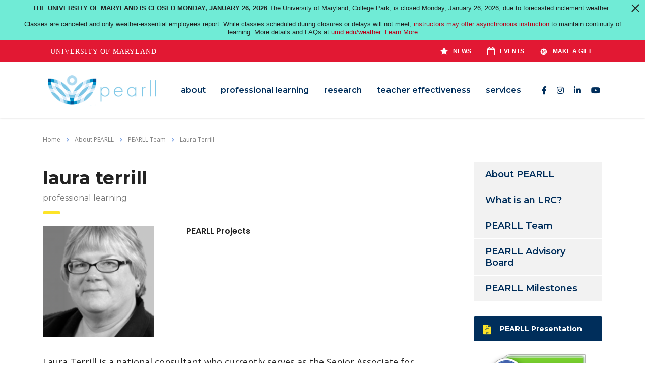

--- FILE ---
content_type: text/html; charset=UTF-8
request_url: https://pearll.nflc.umd.edu/staff/laura-terrill/
body_size: 15642
content:
<!DOCTYPE html>
<html lang="en-US" class="stm-site-preloader" class="no-js">
<head>
        <meta charset="UTF-8">
    <meta name="viewport" content="width=device-width, initial-scale=1">
    <link rel="profile" href="http://gmpg.org/xfn/11">
    <link rel="pingback" href="https://pearll.nflc.umd.edu/xmlrpc.php">
    <title>Laura Terrill &#8211; PEARLL</title>
<meta name='robots' content='max-image-preview:large' />
<link rel='dns-prefetch' href='//pearll.nflc.umd.edu' />
<link rel='dns-prefetch' href='//fonts.googleapis.com' />
<link rel="alternate" type="application/rss+xml" title="PEARLL &raquo; Feed" href="https://pearll.nflc.umd.edu/feed/" />
<link rel="alternate" type="application/rss+xml" title="PEARLL &raquo; Comments Feed" href="https://pearll.nflc.umd.edu/comments/feed/" />
<script type="text/javascript">
window._wpemojiSettings = {"baseUrl":"https:\/\/s.w.org\/images\/core\/emoji\/14.0.0\/72x72\/","ext":".png","svgUrl":"https:\/\/s.w.org\/images\/core\/emoji\/14.0.0\/svg\/","svgExt":".svg","source":{"concatemoji":"https:\/\/pearll.nflc.umd.edu\/wp-includes\/js\/wp-emoji-release.min.js?ver=6.1.1"}};
/*! This file is auto-generated */
!function(e,a,t){var n,r,o,i=a.createElement("canvas"),p=i.getContext&&i.getContext("2d");function s(e,t){var a=String.fromCharCode,e=(p.clearRect(0,0,i.width,i.height),p.fillText(a.apply(this,e),0,0),i.toDataURL());return p.clearRect(0,0,i.width,i.height),p.fillText(a.apply(this,t),0,0),e===i.toDataURL()}function c(e){var t=a.createElement("script");t.src=e,t.defer=t.type="text/javascript",a.getElementsByTagName("head")[0].appendChild(t)}for(o=Array("flag","emoji"),t.supports={everything:!0,everythingExceptFlag:!0},r=0;r<o.length;r++)t.supports[o[r]]=function(e){if(p&&p.fillText)switch(p.textBaseline="top",p.font="600 32px Arial",e){case"flag":return s([127987,65039,8205,9895,65039],[127987,65039,8203,9895,65039])?!1:!s([55356,56826,55356,56819],[55356,56826,8203,55356,56819])&&!s([55356,57332,56128,56423,56128,56418,56128,56421,56128,56430,56128,56423,56128,56447],[55356,57332,8203,56128,56423,8203,56128,56418,8203,56128,56421,8203,56128,56430,8203,56128,56423,8203,56128,56447]);case"emoji":return!s([129777,127995,8205,129778,127999],[129777,127995,8203,129778,127999])}return!1}(o[r]),t.supports.everything=t.supports.everything&&t.supports[o[r]],"flag"!==o[r]&&(t.supports.everythingExceptFlag=t.supports.everythingExceptFlag&&t.supports[o[r]]);t.supports.everythingExceptFlag=t.supports.everythingExceptFlag&&!t.supports.flag,t.DOMReady=!1,t.readyCallback=function(){t.DOMReady=!0},t.supports.everything||(n=function(){t.readyCallback()},a.addEventListener?(a.addEventListener("DOMContentLoaded",n,!1),e.addEventListener("load",n,!1)):(e.attachEvent("onload",n),a.attachEvent("onreadystatechange",function(){"complete"===a.readyState&&t.readyCallback()})),(e=t.source||{}).concatemoji?c(e.concatemoji):e.wpemoji&&e.twemoji&&(c(e.twemoji),c(e.wpemoji)))}(window,document,window._wpemojiSettings);
</script>
<style type="text/css">
img.wp-smiley,
img.emoji {
	display: inline !important;
	border: none !important;
	box-shadow: none !important;
	height: 1em !important;
	width: 1em !important;
	margin: 0 0.07em !important;
	vertical-align: -0.1em !important;
	background: none !important;
	padding: 0 !important;
}
</style>
	<link rel='stylesheet' id='wp-block-library-css' href='https://pearll.nflc.umd.edu/wp-includes/css/dist/block-library/style.min.css?ver=6.1.1' type='text/css' media='all' />
<link rel='stylesheet' id='classic-theme-styles-css' href='https://pearll.nflc.umd.edu/wp-includes/css/classic-themes.min.css?ver=1' type='text/css' media='all' />
<style id='global-styles-inline-css' type='text/css'>
body{--wp--preset--color--black: #000000;--wp--preset--color--cyan-bluish-gray: #abb8c3;--wp--preset--color--white: #ffffff;--wp--preset--color--pale-pink: #f78da7;--wp--preset--color--vivid-red: #cf2e2e;--wp--preset--color--luminous-vivid-orange: #ff6900;--wp--preset--color--luminous-vivid-amber: #fcb900;--wp--preset--color--light-green-cyan: #7bdcb5;--wp--preset--color--vivid-green-cyan: #00d084;--wp--preset--color--pale-cyan-blue: #8ed1fc;--wp--preset--color--vivid-cyan-blue: #0693e3;--wp--preset--color--vivid-purple: #9b51e0;--wp--preset--gradient--vivid-cyan-blue-to-vivid-purple: linear-gradient(135deg,rgba(6,147,227,1) 0%,rgb(155,81,224) 100%);--wp--preset--gradient--light-green-cyan-to-vivid-green-cyan: linear-gradient(135deg,rgb(122,220,180) 0%,rgb(0,208,130) 100%);--wp--preset--gradient--luminous-vivid-amber-to-luminous-vivid-orange: linear-gradient(135deg,rgba(252,185,0,1) 0%,rgba(255,105,0,1) 100%);--wp--preset--gradient--luminous-vivid-orange-to-vivid-red: linear-gradient(135deg,rgba(255,105,0,1) 0%,rgb(207,46,46) 100%);--wp--preset--gradient--very-light-gray-to-cyan-bluish-gray: linear-gradient(135deg,rgb(238,238,238) 0%,rgb(169,184,195) 100%);--wp--preset--gradient--cool-to-warm-spectrum: linear-gradient(135deg,rgb(74,234,220) 0%,rgb(151,120,209) 20%,rgb(207,42,186) 40%,rgb(238,44,130) 60%,rgb(251,105,98) 80%,rgb(254,248,76) 100%);--wp--preset--gradient--blush-light-purple: linear-gradient(135deg,rgb(255,206,236) 0%,rgb(152,150,240) 100%);--wp--preset--gradient--blush-bordeaux: linear-gradient(135deg,rgb(254,205,165) 0%,rgb(254,45,45) 50%,rgb(107,0,62) 100%);--wp--preset--gradient--luminous-dusk: linear-gradient(135deg,rgb(255,203,112) 0%,rgb(199,81,192) 50%,rgb(65,88,208) 100%);--wp--preset--gradient--pale-ocean: linear-gradient(135deg,rgb(255,245,203) 0%,rgb(182,227,212) 50%,rgb(51,167,181) 100%);--wp--preset--gradient--electric-grass: linear-gradient(135deg,rgb(202,248,128) 0%,rgb(113,206,126) 100%);--wp--preset--gradient--midnight: linear-gradient(135deg,rgb(2,3,129) 0%,rgb(40,116,252) 100%);--wp--preset--duotone--dark-grayscale: url('#wp-duotone-dark-grayscale');--wp--preset--duotone--grayscale: url('#wp-duotone-grayscale');--wp--preset--duotone--purple-yellow: url('#wp-duotone-purple-yellow');--wp--preset--duotone--blue-red: url('#wp-duotone-blue-red');--wp--preset--duotone--midnight: url('#wp-duotone-midnight');--wp--preset--duotone--magenta-yellow: url('#wp-duotone-magenta-yellow');--wp--preset--duotone--purple-green: url('#wp-duotone-purple-green');--wp--preset--duotone--blue-orange: url('#wp-duotone-blue-orange');--wp--preset--font-size--small: 13px;--wp--preset--font-size--medium: 20px;--wp--preset--font-size--large: 36px;--wp--preset--font-size--x-large: 42px;--wp--preset--spacing--20: 0.44rem;--wp--preset--spacing--30: 0.67rem;--wp--preset--spacing--40: 1rem;--wp--preset--spacing--50: 1.5rem;--wp--preset--spacing--60: 2.25rem;--wp--preset--spacing--70: 3.38rem;--wp--preset--spacing--80: 5.06rem;}:where(.is-layout-flex){gap: 0.5em;}body .is-layout-flow > .alignleft{float: left;margin-inline-start: 0;margin-inline-end: 2em;}body .is-layout-flow > .alignright{float: right;margin-inline-start: 2em;margin-inline-end: 0;}body .is-layout-flow > .aligncenter{margin-left: auto !important;margin-right: auto !important;}body .is-layout-constrained > .alignleft{float: left;margin-inline-start: 0;margin-inline-end: 2em;}body .is-layout-constrained > .alignright{float: right;margin-inline-start: 2em;margin-inline-end: 0;}body .is-layout-constrained > .aligncenter{margin-left: auto !important;margin-right: auto !important;}body .is-layout-constrained > :where(:not(.alignleft):not(.alignright):not(.alignfull)){max-width: var(--wp--style--global--content-size);margin-left: auto !important;margin-right: auto !important;}body .is-layout-constrained > .alignwide{max-width: var(--wp--style--global--wide-size);}body .is-layout-flex{display: flex;}body .is-layout-flex{flex-wrap: wrap;align-items: center;}body .is-layout-flex > *{margin: 0;}:where(.wp-block-columns.is-layout-flex){gap: 2em;}.has-black-color{color: var(--wp--preset--color--black) !important;}.has-cyan-bluish-gray-color{color: var(--wp--preset--color--cyan-bluish-gray) !important;}.has-white-color{color: var(--wp--preset--color--white) !important;}.has-pale-pink-color{color: var(--wp--preset--color--pale-pink) !important;}.has-vivid-red-color{color: var(--wp--preset--color--vivid-red) !important;}.has-luminous-vivid-orange-color{color: var(--wp--preset--color--luminous-vivid-orange) !important;}.has-luminous-vivid-amber-color{color: var(--wp--preset--color--luminous-vivid-amber) !important;}.has-light-green-cyan-color{color: var(--wp--preset--color--light-green-cyan) !important;}.has-vivid-green-cyan-color{color: var(--wp--preset--color--vivid-green-cyan) !important;}.has-pale-cyan-blue-color{color: var(--wp--preset--color--pale-cyan-blue) !important;}.has-vivid-cyan-blue-color{color: var(--wp--preset--color--vivid-cyan-blue) !important;}.has-vivid-purple-color{color: var(--wp--preset--color--vivid-purple) !important;}.has-black-background-color{background-color: var(--wp--preset--color--black) !important;}.has-cyan-bluish-gray-background-color{background-color: var(--wp--preset--color--cyan-bluish-gray) !important;}.has-white-background-color{background-color: var(--wp--preset--color--white) !important;}.has-pale-pink-background-color{background-color: var(--wp--preset--color--pale-pink) !important;}.has-vivid-red-background-color{background-color: var(--wp--preset--color--vivid-red) !important;}.has-luminous-vivid-orange-background-color{background-color: var(--wp--preset--color--luminous-vivid-orange) !important;}.has-luminous-vivid-amber-background-color{background-color: var(--wp--preset--color--luminous-vivid-amber) !important;}.has-light-green-cyan-background-color{background-color: var(--wp--preset--color--light-green-cyan) !important;}.has-vivid-green-cyan-background-color{background-color: var(--wp--preset--color--vivid-green-cyan) !important;}.has-pale-cyan-blue-background-color{background-color: var(--wp--preset--color--pale-cyan-blue) !important;}.has-vivid-cyan-blue-background-color{background-color: var(--wp--preset--color--vivid-cyan-blue) !important;}.has-vivid-purple-background-color{background-color: var(--wp--preset--color--vivid-purple) !important;}.has-black-border-color{border-color: var(--wp--preset--color--black) !important;}.has-cyan-bluish-gray-border-color{border-color: var(--wp--preset--color--cyan-bluish-gray) !important;}.has-white-border-color{border-color: var(--wp--preset--color--white) !important;}.has-pale-pink-border-color{border-color: var(--wp--preset--color--pale-pink) !important;}.has-vivid-red-border-color{border-color: var(--wp--preset--color--vivid-red) !important;}.has-luminous-vivid-orange-border-color{border-color: var(--wp--preset--color--luminous-vivid-orange) !important;}.has-luminous-vivid-amber-border-color{border-color: var(--wp--preset--color--luminous-vivid-amber) !important;}.has-light-green-cyan-border-color{border-color: var(--wp--preset--color--light-green-cyan) !important;}.has-vivid-green-cyan-border-color{border-color: var(--wp--preset--color--vivid-green-cyan) !important;}.has-pale-cyan-blue-border-color{border-color: var(--wp--preset--color--pale-cyan-blue) !important;}.has-vivid-cyan-blue-border-color{border-color: var(--wp--preset--color--vivid-cyan-blue) !important;}.has-vivid-purple-border-color{border-color: var(--wp--preset--color--vivid-purple) !important;}.has-vivid-cyan-blue-to-vivid-purple-gradient-background{background: var(--wp--preset--gradient--vivid-cyan-blue-to-vivid-purple) !important;}.has-light-green-cyan-to-vivid-green-cyan-gradient-background{background: var(--wp--preset--gradient--light-green-cyan-to-vivid-green-cyan) !important;}.has-luminous-vivid-amber-to-luminous-vivid-orange-gradient-background{background: var(--wp--preset--gradient--luminous-vivid-amber-to-luminous-vivid-orange) !important;}.has-luminous-vivid-orange-to-vivid-red-gradient-background{background: var(--wp--preset--gradient--luminous-vivid-orange-to-vivid-red) !important;}.has-very-light-gray-to-cyan-bluish-gray-gradient-background{background: var(--wp--preset--gradient--very-light-gray-to-cyan-bluish-gray) !important;}.has-cool-to-warm-spectrum-gradient-background{background: var(--wp--preset--gradient--cool-to-warm-spectrum) !important;}.has-blush-light-purple-gradient-background{background: var(--wp--preset--gradient--blush-light-purple) !important;}.has-blush-bordeaux-gradient-background{background: var(--wp--preset--gradient--blush-bordeaux) !important;}.has-luminous-dusk-gradient-background{background: var(--wp--preset--gradient--luminous-dusk) !important;}.has-pale-ocean-gradient-background{background: var(--wp--preset--gradient--pale-ocean) !important;}.has-electric-grass-gradient-background{background: var(--wp--preset--gradient--electric-grass) !important;}.has-midnight-gradient-background{background: var(--wp--preset--gradient--midnight) !important;}.has-small-font-size{font-size: var(--wp--preset--font-size--small) !important;}.has-medium-font-size{font-size: var(--wp--preset--font-size--medium) !important;}.has-large-font-size{font-size: var(--wp--preset--font-size--large) !important;}.has-x-large-font-size{font-size: var(--wp--preset--font-size--x-large) !important;}
.wp-block-navigation a:where(:not(.wp-element-button)){color: inherit;}
:where(.wp-block-columns.is-layout-flex){gap: 2em;}
.wp-block-pullquote{font-size: 1.5em;line-height: 1.6;}
</style>
<link rel='stylesheet' id='acoda_counters_style-css' href='https://pearll.nflc.umd.edu/wp-content/plugins/acoda-counters/assets/acoda_counters.min.css?ver=6.1.1' type='text/css' media='all' />
<link rel='stylesheet' id='acoda_gigatools_style-css' href='https://pearll.nflc.umd.edu/wp-content/plugins/acoda-gigatools/assets/acoda_gigatools.min.css?ver=6.1.1' type='text/css' media='all' />
<link rel='stylesheet' id='acoda_typewriter_style-css' href='https://pearll.nflc.umd.edu/wp-content/plugins/acoda-typewriter/assets/acoda_typewriter.min.css?ver=6.1.1' type='text/css' media='all' />
<link rel='stylesheet' id='contact-form-7-css' href='https://pearll.nflc.umd.edu/wp-content/plugins/contact-form-7/includes/css/styles.css?ver=5.6.3' type='text/css' media='all' />
<link rel='stylesheet' id='stm-stm-css' href='https://pearll.nflc.umd.edu/wp-content/uploads/stm_fonts/stm/stm.css?ver=1.0' type='text/css' media='all' />
<link rel='stylesheet' id='stm-gdpr-styles-css' href='https://pearll.nflc.umd.edu/wp-content/plugins/stm-gdpr-compliance/assets/css/styles.css?ver=6.1.1' type='text/css' media='all' />
<link rel='stylesheet' id='font-awesome-min-css' href='https://pearll.nflc.umd.edu/wp-content/plugins/stm-post-type/theme-options/nuxy/metaboxes/assets/vendors/font-awesome.min.css?ver=1769207564' type='text/css' media='all' />
<link rel='stylesheet' id='bootstrap-css' href='https://pearll.nflc.umd.edu/wp-content/themes/consulting/assets/css/bootstrap.min.css?ver=6.3.2' type='text/css' media='all' />
<link rel='stylesheet' id='vc_font_awesome_5_shims-css' href='https://pearll.nflc.umd.edu/wp-content/plugins/js_composer/assets/lib/bower/font-awesome/css/v4-shims.min.css?ver=6.5.0' type='text/css' media='all' />
<style id='vc_font_awesome_5_shims-inline-css' type='text/css'>
body #wrapper .fa.fa-facebook{font-family:'Font Awesome 5 Brands' !important;}
</style>
<link rel='stylesheet' id='vc_font_awesome_5-css' href='https://pearll.nflc.umd.edu/wp-content/plugins/js_composer/assets/lib/bower/font-awesome/css/all.min.css?ver=6.5.0' type='text/css' media='all' />
<style id='vc_font_awesome_5-inline-css' type='text/css'>
body #wrapper .fa.fa-map-marker{font-family:'FontAwesome' !important;} body .fa.fa-map-marker:before{content:"\f041"}
</style>
<link rel='stylesheet' id='font-awesome-css' href='https://pearll.nflc.umd.edu/wp-content/themes/consulting/assets/css/font-awesome.min.css?ver=6.3.2' type='text/css' media='all' />
<link rel='stylesheet' id='consulting-style-css' href='https://pearll.nflc.umd.edu/wp-content/themes/consulting/style.css?ver=6.3.2' type='text/css' media='all' />
<link rel='stylesheet' id='consulting-layout-css' href='https://pearll.nflc.umd.edu/wp-content/themes/consulting/assets/css/layouts/layout_1/main.css?ver=6.3.2' type='text/css' media='all' />
<style id='consulting-layout-inline-css' type='text/css'>
.page_title{ background-repeat: repeat !important; background-repeat: url(http://r) !important; }.mtc, .mtc_h:hover{
					color: #002e5b!important
				}.stc, .stc_h:hover{
					color: #6c98e1!important
				}.ttc, .ttc_h:hover{
					color: #fde428!important
				}.mbc, .mbc_h:hover, .stm-search .stm_widget_search button{
					background-color: #002e5b!important
				}.sbc, .sbc_h:hover{
					background-color: #6c98e1!important
				}.tbc, .tbc_h:hover{
					background-color: #fde428!important
				}.mbdc, .mbdc_h:hover{
					border-color: #002e5b!important
				}.sbdc, .sbdc_h:hover{
					border-color: #6c98e1!important
				}.tbdc, .tbdc_h:hover{
					border-color: #fde428!important
				}.yikes-easy-mc-submit-button {background-color: #002e5b; font-weight:600; font-size: 16px; border-color: #002e5b; color:#FFF; } .arg {background-color: #000; font-weight:600; color: #000; font-size: 26px; border-color: #002e5b; color:#FFF; } 
</style>
<link rel='stylesheet' id='select2-css' href='https://pearll.nflc.umd.edu/wp-content/themes/consulting/assets/css/select2.min.css?ver=6.3.2' type='text/css' media='all' />
<link rel='stylesheet' id='header_builder-css' href='https://pearll.nflc.umd.edu/wp-content/themes/consulting/assets/css/header_builder.css?ver=6.3.2' type='text/css' media='all' />
<link rel='stylesheet' id='consulting-default-font-css' href='https://fonts.googleapis.com/css?family=Open+Sans%3A300%2C300italic%2Cregular%2Citalic%2C600%2C600italic%2C700%2C700italic%2C800%2C800italic%7CMontserrat%3A100%2C100italic%2C200%2C200italic%2C300%2C300italic%2Cregular%2Citalic%2C500%2C500italic%2C600%2C600italic%2C700%2C700italic%2C800%2C800italic%2C900%2C900italic&#038;ver=6.3.2' type='text/css' media='all' />
<link rel='stylesheet' id='consulting-theme-options-css' href='https://pearll.nflc.umd.edu/wp-content/uploads/stm_uploads/theme_options.css?ver=6.3.2' type='text/css' media='all' />
<link rel='stylesheet' id='consulting-global-styles-css' href='https://pearll.nflc.umd.edu/wp-content/themes/consulting/assets/css/layouts/global_styles/main.css?ver=6.3.2' type='text/css' media='all' />
<style id='consulting-global-styles-inline-css' type='text/css'>

    
        .elementor-widget-video .eicon-play {
            border-color: #fde428;
            background-color: #fde428;
        }

        .elementor-widget-wp-widget-nav_menu ul li,
        .elementor-widget-wp-widget-nav_menu ul li a {
            color: #002e5b;
        }

        .elementor-widget-wp-widget-nav_menu ul li.current-cat:hover>a,
        .elementor-widget-wp-widget-nav_menu ul li.current-cat>a,
        .elementor-widget-wp-widget-nav_menu ul li.current-menu-item:hover>a,
        .elementor-widget-wp-widget-nav_menu ul li.current-menu-item>a,
        .elementor-widget-wp-widget-nav_menu ul li.current_page_item:hover>a,
        .elementor-widget-wp-widget-nav_menu ul li.current_page_item>a,
        .elementor-widget-wp-widget-nav_menu ul li:hover>a {
            border-left-color: #6c98e1;
        }

        div.elementor-widget-button a.elementor-button,
        div.elementor-widget-button .elementor-button {
            background-color: #002e5b;
        }

        div.elementor-widget-button a.elementor-button:hover,
        div.elementor-widget-button .elementor-button:hover {
            background-color: #fde428;
            color: #002e5b;
        }

        .elementor-default .elementor-text-editor ul:not(.elementor-editor-element-settings) li:before,
        .elementor-default .elementor-widget-text-editor ul:not(.elementor-editor-element-settings) li:before {
            color: #6c98e1;
        }

        .consulting_elementor_wrapper .elementor-tabs .elementor-tabs-content-wrapper .elementor-tab-mobile-title,
        .consulting_elementor_wrapper .elementor-tabs .elementor-tabs-wrapper .elementor-tab-title {
            background-color: #fde428;
        }

        .consulting_elementor_wrapper .elementor-tabs .elementor-tabs-content-wrapper .elementor-tab-mobile-title,
        .consulting_elementor_wrapper .elementor-tabs .elementor-tabs-wrapper .elementor-tab-title a {
            color: #002e5b;
        }

        .consulting_elementor_wrapper .elementor-tabs .elementor-tabs-content-wrapper .elementor-tab-mobile-title.elementor-active,
        .consulting_elementor_wrapper .elementor-tabs .elementor-tabs-wrapper .elementor-tab-title.elementor-active {
            background-color: #002e5b;
        }

        .consulting_elementor_wrapper .elementor-tabs .elementor-tabs-content-wrapper .elementor-tab-mobile-title.elementor-active,
        .consulting_elementor_wrapper .elementor-tabs .elementor-tabs-wrapper .elementor-tab-title.elementor-active a {
            color: #fde428;
        }

        .radial-progress .circle .mask .fill {
            background-color: #fde428;
        }

        html body #header .top_bar {
            background-color: #002e5b;
        }
        html body #header .top_bar .container .lang_sel>ul>li .lang_sel_sel,
        html body #header .top_bar .container .lang_sel>ul>li>ul a {
            color: #ffffff;
        }
        html body #header .top_bar .container .lang_sel>ul>li .lang_sel_sel:after {
            border-top: 5px solid #ffffff;
        }
        html body #header .top_bar .container .lang_sel>ul>li>ul {
            background-color: #002e5b;
        }
        html body #header .top_bar .container .lang_sel>ul>li>ul a:hover {
            background-color: #6c98e1;
        }
        html body #header .top_bar .container .top_bar_cart .count {
            background-color: ;
        }
        html body #header .top_bar .container .top_bar_cart a {
            color: ;
        }
        html body #header .top_bar .container .top_bar_search .search-icon {
            color: ;
        }
        html body #header .top_bar .container .top_bar_socials a {
            color: ;
        }
        html body #header .top_bar .container .top_bar_socials a:hover {
            color: ;
        }
        html body #header .top_bar .container .top_bar_info_wr .top_bar_info li,
        html body #header .top_bar .container .top_bar_info_wr .top_bar_info_switcher ul li a {
            color: #ffffff;
        }
        html body #header .top_bar .container .top_bar_info_wr .top_bar_info_switcher {
            background-color: #fde428;
        }
        html body #header .top_bar .container .top_bar_info_wr .top_bar_info_switcher .active:after {
            border-top: 5px solid #002e5b;
        }
        html body #header .top_bar .container .top_bar_info_wr .top_bar_info_switcher ul {
            background-color: #002e5b;
        }
        html body #header .top_bar .container .top_bar_info_wr .top_bar_info_switcher ul li a:hover {
            background-color: #6c98e1;
        }

    

    
</style>
<link rel='stylesheet' id='stm_megamenu-css' href='https://pearll.nflc.umd.edu/wp-content/themes/consulting/inc/megamenu/assets/css/megamenu.css?ver=6.1.1' type='text/css' media='all' />
<link rel='stylesheet' id='js_composer_front-css' href='https://pearll.nflc.umd.edu/wp-content/plugins/js_composer/assets/css/js_composer.min.css?ver=6.5.0' type='text/css' media='all' />
<script type='text/javascript' src='https://pearll.nflc.umd.edu/wp-includes/js/jquery/jquery.min.js?ver=3.6.1' id='jquery-core-js'></script>
<script type='text/javascript' src='https://pearll.nflc.umd.edu/wp-includes/js/jquery/jquery-migrate.min.js?ver=3.3.2' id='jquery-migrate-js'></script>
<script type='text/javascript' src='https://pearll.nflc.umd.edu/wp-content/plugins/acoda-counters/assets/countid.min.js?ver=6.1.1' id='countid-js'></script>
<script type='text/javascript' src='https://pearll.nflc.umd.edu/wp-content/plugins/acoda-counters/assets/acoda_counters.min.js?ver=6.1.1' id='acoda_counters_js-js'></script>
<script type='text/javascript' src='https://pearll.nflc.umd.edu/wp-content/plugins/acoda-typewriter/assets/acoda_typewriter.min.js?ver=6.1.1' id='acoda_typewriter_js-js'></script>
<script type='text/javascript' src='https://pearll.nflc.umd.edu/wp-content/plugins/revslider/public/assets/js/rbtools.min.js?ver=6.5.18' async id='tp-tools-js'></script>
<script type='text/javascript' src='https://pearll.nflc.umd.edu/wp-content/plugins/revslider/public/assets/js/rs6.min.js?ver=6.5.25' async id='revmin-js'></script>
<script type='text/javascript' src='https://pearll.nflc.umd.edu/wp-content/themes/consulting/inc/megamenu/assets/js/megamenu.js?ver=6.1.1' id='stm_megamenu-js'></script>
<link rel="https://api.w.org/" href="https://pearll.nflc.umd.edu/wp-json/" /><link rel="EditURI" type="application/rsd+xml" title="RSD" href="https://pearll.nflc.umd.edu/xmlrpc.php?rsd" />
<link rel="wlwmanifest" type="application/wlwmanifest+xml" href="https://pearll.nflc.umd.edu/wp-includes/wlwmanifest.xml" />
<meta name="generator" content="WordPress 6.1.1" />
<link rel="canonical" href="https://pearll.nflc.umd.edu/staff/laura-terrill/" />
<link rel='shortlink' href='https://pearll.nflc.umd.edu/?p=448' />
<link rel="alternate" type="application/json+oembed" href="https://pearll.nflc.umd.edu/wp-json/oembed/1.0/embed?url=https%3A%2F%2Fpearll.nflc.umd.edu%2Fstaff%2Flaura-terrill%2F" />
<link rel="alternate" type="text/xml+oembed" href="https://pearll.nflc.umd.edu/wp-json/oembed/1.0/embed?url=https%3A%2F%2Fpearll.nflc.umd.edu%2Fstaff%2Flaura-terrill%2F&#038;format=xml" />
<script type="text/javascript">window.ccb_nonces = {"ccb_paypal":"1a75fa7c2b","ccb_stripe":"28883c64d7","ccb_contact_form":"5fce0da083","ccb_woo_checkout":"707d0a04e4","ccb_add_order":"dce42ff3e5","ccb_orders":"ead24483e8","ccb_update_order":"de5dc745e9"};</script>	<script type="text/javascript">
		var stm_wpcfto_ajaxurl = 'https://pearll.nflc.umd.edu/wp-admin/admin-ajax.php';
	</script>

	<style>
		.vue_is_disabled {
			display: none;
		}
	</style>
		<script>
		var stm_wpcfto_nonces = {"wpcfto_save_settings":"172581c95d","get_image_url":"ea884dc4e2","wpcfto_upload_file":"1552e3bcfb","wpcfto_search_posts":"fdfa24049b"};
	</script>
			<script type="text/javascript">
			var ajaxurl = 'https://pearll.nflc.umd.edu/wp-admin/admin-ajax.php';
			var stm_ajax_load_events = 'a7df7b869d';
			var stm_ajax_load_portfolio = '0cfc483ed0';
			var stm_ajax_add_event_member_sc = 'ca9c5b45bd';
			var stm_custom_register = '7395dc35e7';
			var stm_get_prices = 'a8dd1ce8ef';
			var stm_get_history = 'e7e5e52615';
			var stm_ajax_add_review = 'da6ddee539';
		</script>
				<style>
			#wp-admin-bar-consulting_settings			img {
				max-width: 25px;
				vertical-align: top;
				position: relative;
				top: 3px;
			}
		</style>
		<meta name="generator" content="Powered by WPBakery Page Builder - drag and drop page builder for WordPress."/>
<meta name="generator" content="Powered by Slider Revolution 6.5.25 - responsive, Mobile-Friendly Slider Plugin for WordPress with comfortable drag and drop interface." />
<link rel="icon" href="https://pearll.nflc.umd.edu/wp-content/uploads/2018/11/cropped-PEARLL_sitelogo-32x32.png" sizes="32x32" />
<link rel="icon" href="https://pearll.nflc.umd.edu/wp-content/uploads/2018/11/cropped-PEARLL_sitelogo-192x192.png" sizes="192x192" />
<link rel="apple-touch-icon" href="https://pearll.nflc.umd.edu/wp-content/uploads/2018/11/cropped-PEARLL_sitelogo-180x180.png" />
<meta name="msapplication-TileImage" content="https://pearll.nflc.umd.edu/wp-content/uploads/2018/11/cropped-PEARLL_sitelogo-270x270.png" />
<script>function setREVStartSize(e){
			//window.requestAnimationFrame(function() {
				window.RSIW = window.RSIW===undefined ? window.innerWidth : window.RSIW;
				window.RSIH = window.RSIH===undefined ? window.innerHeight : window.RSIH;
				try {
					var pw = document.getElementById(e.c).parentNode.offsetWidth,
						newh;
					pw = pw===0 || isNaN(pw) || (e.l=="fullwidth" || e.layout=="fullwidth") ? window.RSIW : pw;
					e.tabw = e.tabw===undefined ? 0 : parseInt(e.tabw);
					e.thumbw = e.thumbw===undefined ? 0 : parseInt(e.thumbw);
					e.tabh = e.tabh===undefined ? 0 : parseInt(e.tabh);
					e.thumbh = e.thumbh===undefined ? 0 : parseInt(e.thumbh);
					e.tabhide = e.tabhide===undefined ? 0 : parseInt(e.tabhide);
					e.thumbhide = e.thumbhide===undefined ? 0 : parseInt(e.thumbhide);
					e.mh = e.mh===undefined || e.mh=="" || e.mh==="auto" ? 0 : parseInt(e.mh,0);
					if(e.layout==="fullscreen" || e.l==="fullscreen")
						newh = Math.max(e.mh,window.RSIH);
					else{
						e.gw = Array.isArray(e.gw) ? e.gw : [e.gw];
						for (var i in e.rl) if (e.gw[i]===undefined || e.gw[i]===0) e.gw[i] = e.gw[i-1];
						e.gh = e.el===undefined || e.el==="" || (Array.isArray(e.el) && e.el.length==0)? e.gh : e.el;
						e.gh = Array.isArray(e.gh) ? e.gh : [e.gh];
						for (var i in e.rl) if (e.gh[i]===undefined || e.gh[i]===0) e.gh[i] = e.gh[i-1];
											
						var nl = new Array(e.rl.length),
							ix = 0,
							sl;
						e.tabw = e.tabhide>=pw ? 0 : e.tabw;
						e.thumbw = e.thumbhide>=pw ? 0 : e.thumbw;
						e.tabh = e.tabhide>=pw ? 0 : e.tabh;
						e.thumbh = e.thumbhide>=pw ? 0 : e.thumbh;
						for (var i in e.rl) nl[i] = e.rl[i]<window.RSIW ? 0 : e.rl[i];
						sl = nl[0];
						for (var i in nl) if (sl>nl[i] && nl[i]>0) { sl = nl[i]; ix=i;}
						var m = pw>(e.gw[ix]+e.tabw+e.thumbw) ? 1 : (pw-(e.tabw+e.thumbw)) / (e.gw[ix]);
						newh =  (e.gh[ix] * m) + (e.tabh + e.thumbh);
					}
					var el = document.getElementById(e.c);
					if (el!==null && el) el.style.height = newh+"px";
					el = document.getElementById(e.c+"_wrapper");
					if (el!==null && el) {
						el.style.height = newh+"px";
						el.style.display = "block";
					}
				} catch(e){
					console.log("Failure at Presize of Slider:" + e)
				}
			//});
		  };</script>
<style type="text/css" data-type="vc_shortcodes-custom-css">.vc_custom_1452687555475{margin-bottom: 100px !important;}.vc_custom_1451889219674{margin-bottom: -60px !important;}.vc_custom_1453120532096{margin-bottom: 37px !important;}.vc_custom_1453184789375{background: #ffffff url(https://live-pearll-nflc.pantheonsite.io/wp-content/uploads/placeholder.gif?id=493) !important;background-position: center !important;background-repeat: no-repeat !important;background-size: cover !important;}.vc_custom_1611930008856{margin-bottom: 0px !important;}.vc_custom_1453185086602{margin-bottom: 27px !important;}.vc_custom_1453120292205{padding-right: 25px !important;}.vc_custom_1611929972874{margin-bottom: 18px !important;}.vc_custom_1611930027255{margin-bottom: 0px !important;}</style><noscript><style> .wpb_animate_when_almost_visible { opacity: 1; }</style></noscript>    </head>
<body class="stm_staff-template-default single single-stm_staff postid-448 site_layout_1  default_header_builder header_style_2 mobile_grid_landscape vc_sidebar_page wpb-js-composer js-comp-ver-6.5.0 vc_responsive elementor-default elementor-kit-5900">

<svg xmlns="http://www.w3.org/2000/svg" viewBox="0 0 0 0" width="0" height="0" focusable="false" role="none" style="visibility: hidden; position: absolute; left: -9999px; overflow: hidden;" ><defs><filter id="wp-duotone-dark-grayscale"><feColorMatrix color-interpolation-filters="sRGB" type="matrix" values=" .299 .587 .114 0 0 .299 .587 .114 0 0 .299 .587 .114 0 0 .299 .587 .114 0 0 " /><feComponentTransfer color-interpolation-filters="sRGB" ><feFuncR type="table" tableValues="0 0.49803921568627" /><feFuncG type="table" tableValues="0 0.49803921568627" /><feFuncB type="table" tableValues="0 0.49803921568627" /><feFuncA type="table" tableValues="1 1" /></feComponentTransfer><feComposite in2="SourceGraphic" operator="in" /></filter></defs></svg><svg xmlns="http://www.w3.org/2000/svg" viewBox="0 0 0 0" width="0" height="0" focusable="false" role="none" style="visibility: hidden; position: absolute; left: -9999px; overflow: hidden;" ><defs><filter id="wp-duotone-grayscale"><feColorMatrix color-interpolation-filters="sRGB" type="matrix" values=" .299 .587 .114 0 0 .299 .587 .114 0 0 .299 .587 .114 0 0 .299 .587 .114 0 0 " /><feComponentTransfer color-interpolation-filters="sRGB" ><feFuncR type="table" tableValues="0 1" /><feFuncG type="table" tableValues="0 1" /><feFuncB type="table" tableValues="0 1" /><feFuncA type="table" tableValues="1 1" /></feComponentTransfer><feComposite in2="SourceGraphic" operator="in" /></filter></defs></svg><svg xmlns="http://www.w3.org/2000/svg" viewBox="0 0 0 0" width="0" height="0" focusable="false" role="none" style="visibility: hidden; position: absolute; left: -9999px; overflow: hidden;" ><defs><filter id="wp-duotone-purple-yellow"><feColorMatrix color-interpolation-filters="sRGB" type="matrix" values=" .299 .587 .114 0 0 .299 .587 .114 0 0 .299 .587 .114 0 0 .299 .587 .114 0 0 " /><feComponentTransfer color-interpolation-filters="sRGB" ><feFuncR type="table" tableValues="0.54901960784314 0.98823529411765" /><feFuncG type="table" tableValues="0 1" /><feFuncB type="table" tableValues="0.71764705882353 0.25490196078431" /><feFuncA type="table" tableValues="1 1" /></feComponentTransfer><feComposite in2="SourceGraphic" operator="in" /></filter></defs></svg><svg xmlns="http://www.w3.org/2000/svg" viewBox="0 0 0 0" width="0" height="0" focusable="false" role="none" style="visibility: hidden; position: absolute; left: -9999px; overflow: hidden;" ><defs><filter id="wp-duotone-blue-red"><feColorMatrix color-interpolation-filters="sRGB" type="matrix" values=" .299 .587 .114 0 0 .299 .587 .114 0 0 .299 .587 .114 0 0 .299 .587 .114 0 0 " /><feComponentTransfer color-interpolation-filters="sRGB" ><feFuncR type="table" tableValues="0 1" /><feFuncG type="table" tableValues="0 0.27843137254902" /><feFuncB type="table" tableValues="0.5921568627451 0.27843137254902" /><feFuncA type="table" tableValues="1 1" /></feComponentTransfer><feComposite in2="SourceGraphic" operator="in" /></filter></defs></svg><svg xmlns="http://www.w3.org/2000/svg" viewBox="0 0 0 0" width="0" height="0" focusable="false" role="none" style="visibility: hidden; position: absolute; left: -9999px; overflow: hidden;" ><defs><filter id="wp-duotone-midnight"><feColorMatrix color-interpolation-filters="sRGB" type="matrix" values=" .299 .587 .114 0 0 .299 .587 .114 0 0 .299 .587 .114 0 0 .299 .587 .114 0 0 " /><feComponentTransfer color-interpolation-filters="sRGB" ><feFuncR type="table" tableValues="0 0" /><feFuncG type="table" tableValues="0 0.64705882352941" /><feFuncB type="table" tableValues="0 1" /><feFuncA type="table" tableValues="1 1" /></feComponentTransfer><feComposite in2="SourceGraphic" operator="in" /></filter></defs></svg><svg xmlns="http://www.w3.org/2000/svg" viewBox="0 0 0 0" width="0" height="0" focusable="false" role="none" style="visibility: hidden; position: absolute; left: -9999px; overflow: hidden;" ><defs><filter id="wp-duotone-magenta-yellow"><feColorMatrix color-interpolation-filters="sRGB" type="matrix" values=" .299 .587 .114 0 0 .299 .587 .114 0 0 .299 .587 .114 0 0 .299 .587 .114 0 0 " /><feComponentTransfer color-interpolation-filters="sRGB" ><feFuncR type="table" tableValues="0.78039215686275 1" /><feFuncG type="table" tableValues="0 0.94901960784314" /><feFuncB type="table" tableValues="0.35294117647059 0.47058823529412" /><feFuncA type="table" tableValues="1 1" /></feComponentTransfer><feComposite in2="SourceGraphic" operator="in" /></filter></defs></svg><svg xmlns="http://www.w3.org/2000/svg" viewBox="0 0 0 0" width="0" height="0" focusable="false" role="none" style="visibility: hidden; position: absolute; left: -9999px; overflow: hidden;" ><defs><filter id="wp-duotone-purple-green"><feColorMatrix color-interpolation-filters="sRGB" type="matrix" values=" .299 .587 .114 0 0 .299 .587 .114 0 0 .299 .587 .114 0 0 .299 .587 .114 0 0 " /><feComponentTransfer color-interpolation-filters="sRGB" ><feFuncR type="table" tableValues="0.65098039215686 0.40392156862745" /><feFuncG type="table" tableValues="0 1" /><feFuncB type="table" tableValues="0.44705882352941 0.4" /><feFuncA type="table" tableValues="1 1" /></feComponentTransfer><feComposite in2="SourceGraphic" operator="in" /></filter></defs></svg><svg xmlns="http://www.w3.org/2000/svg" viewBox="0 0 0 0" width="0" height="0" focusable="false" role="none" style="visibility: hidden; position: absolute; left: -9999px; overflow: hidden;" ><defs><filter id="wp-duotone-blue-orange"><feColorMatrix color-interpolation-filters="sRGB" type="matrix" values=" .299 .587 .114 0 0 .299 .587 .114 0 0 .299 .587 .114 0 0 .299 .587 .114 0 0 " /><feComponentTransfer color-interpolation-filters="sRGB" ><feFuncR type="table" tableValues="0.098039215686275 1" /><feFuncG type="table" tableValues="0 0.66274509803922" /><feFuncB type="table" tableValues="0.84705882352941 0.41960784313725" /><feFuncA type="table" tableValues="1 1" /></feComponentTransfer><feComposite in2="SourceGraphic" operator="in" /></filter></defs></svg>
    <div id="wrapper">

        <div id="fullpage" class="content_wrapper">
	<div id="menu_toggle_button" style="display: none;">
		<button>&nbsp;</button>
	</div>
    <header id="header">
        
<div class="header-box
			hide_wpml_on_mobile
			">
	<div class="container">
		<div class="logo-box">
			<div class="logo logo-desktop">
															<a href="https://pearll.nflc.umd.edu/" style="margin: 0px 0px 0px 0px;">
							<img src="https://pearll.nflc.umd.edu/wp-content/uploads/PEARLL_logo_small_new-1.png" style="width: 233px; height: 88px;" alt="PEARLL" />
						</a>
												</div>
			<div class="logo logo-mobile">
									<a href="https://pearll.nflc.umd.edu/" style="margin: 0px 0px 0px 0px;">
						<img src="https://pearll.nflc.umd.edu/wp-content/uploads/PEARLL_logo_small_new-1.png" style="width: 233px; height: 88px;" alt="PEARLL" />
					</a>
							</div>
			<div class="menu-toggle">
				<button>&nbsp;</button>
			</div>
		</div>

		<div class="nav-box">
			<ul id="menu-temporary" class="main_menu_nav"><li id="menu-item-7765" class="menu-item menu-item-type-post_type menu-item-object-page menu-item-has-children menu-item-7765 stm_megamenu stm_megamenu__boxed stm_megamenu_4"><a href="https://pearll.nflc.umd.edu/about-2/">about</a>
<ul class="sub-menu">
	<li id="menu-item-7607" class="menu-item menu-item-type-post_type menu-item-object-page menu-item-has-children menu-item-7607 stm_col_width_default stm_mega_cols_inside_default stm_mega_col_width_banner_default"><a href="https://pearll.nflc.umd.edu/about-2/">About PEARLL</a>
	<ul class="sub-menu">
		<li id="menu-item-9238" class="menu-item menu-item-type-custom menu-item-object-custom menu-item-9238 stm_mega_second_col_width_default"><a href="https://pearll.nflc.umd.edu/about-2/#board"><i class="stm_megaicon fa fa-arrow-circle-right"></i>Educator Advisory Board</a></li>
		<li id="menu-item-9240" class="menu-item menu-item-type-custom menu-item-object-custom menu-item-9240 stm_mega_second_col_width_default"><a href="https://pearll.nflc.umd.edu/about-2/#team"><i class="stm_megaicon fa fa-arrow-circle-right"></i>Meet Our Team</a></li>
		<li id="menu-item-9239" class="menu-item menu-item-type-custom menu-item-object-custom menu-item-9239 stm_mega_second_col_width_default"><a href="https://pearll.nflc.umd.edu/about-2/#lrc"><i class="stm_megaicon fa fa-arrow-circle-right"></i>What is an LRC?</a></li>
	</ul>
</li>
	<li id="menu-item-7192" class="menu-item menu-item-type-custom menu-item-object-custom menu-item-has-children menu-item-7192 stm_col_width_default stm_mega_cols_inside_default stm_mega_col_width_banner_default"><a href="https://pearll.nflc.umd.edu/information/">Updates</a>
	<ul class="sub-menu">
		<li id="menu-item-9267" class="menu-item menu-item-type-custom menu-item-object-custom menu-item-9267 stm_mega_second_col_width_default"><a href="https://pearll.nflc.umd.edu/about-2/#newsletter"><i class="stm_megaicon fa fa-arrow-circle-right"></i>Read our Newsletter</a></li>
		<li id="menu-item-8237" class="menu-item menu-item-type-custom menu-item-object-custom menu-item-8237 stm_mega_second_col_width_default"><a href="https://pearll.nflc.umd.edu/category/blog/"><i class="stm_megaicon fa fa-arrow-circle-right"></i>Read our Blog</a></li>
		<li id="menu-item-7190" class="menu-item menu-item-type-custom menu-item-object-custom menu-item-7190 stm_mega_second_col_width_default"><a href="https://pearll.nflc.umd.edu/podcast/"><i class="stm_megaicon fa fa-arrow-circle-right"></i>Podcast Transcripts</a></li>
	</ul>
</li>
	<li id="menu-item-7634" class="menu-item menu-item-type-custom menu-item-object-custom menu-item-has-children menu-item-7634 stm_col_width_default stm_mega_cols_inside_default stm_mega_col_width_banner_default"><a href="#">Contact us</a>
	<ul class="sub-menu">
		<li id="menu-item-7194" class="menu-item menu-item-type-custom menu-item-object-custom menu-item-7194 stm_mega_second_col_width_default"><a href="#"><div class="stm_mega_textarea"><table class="megamenu-contacts">
	<tr>
		<td><i class="stm_megaicon stm-marker"></i></td>
		<td>PEARLL
@ National Foreign Language Center
University of Maryland
5600 Rivertech Court, Suite K
Riverdale, MD 20785</td>
	</tr>
	<tr>
		<td><i class="fa fa-phone" aria-hidden="true"></i></td>
		<td>(301) 405-9828</td>
	</tr>
	<tr>
		<td><i class="fa fa-envelope" aria-hidden="true"></i></td>
		<td><a href="mailto:pearll@umd.edu">pearll@umd.edu</a></td>
	</tr>
</table></div></a></li>
	</ul>
</li>
</ul>
</li>
<li id="menu-item-7743" class="menu-item menu-item-type-post_type menu-item-object-page menu-item-has-children menu-item-7743 stm_megamenu stm_megamenu__boxed stm_megamenu_4"><a href="https://pearll.nflc.umd.edu/professional-learning-2/">professional learning</a>
<ul class="sub-menu">
	<li id="menu-item-10686" class="menu-item menu-item-type-post_type menu-item-object-page menu-item-has-children menu-item-10686 stm_col_width_default stm_mega_cols_inside_default stm_mega_col_width_banner_default"><a href="https://pearll.nflc.umd.edu/professional-learning/">For Teachers</a>
	<ul class="sub-menu">
		<li id="menu-item-10687" class="menu-item menu-item-type-post_type menu-item-object-page menu-item-10687 stm_mega_second_col_width_default"><a href="https://pearll.nflc.umd.edu/action-research-guide/"><i class="stm_megaicon fa fa-arrow-circle-right"></i>Action Research</a></li>
		<li id="menu-item-10987" class="menu-item menu-item-type-post_type menu-item-object-page menu-item-10987 stm_mega_second_col_width_default"><a href="https://pearll.nflc.umd.edu/2025-summer-institute-series/"><i class="stm_megaicon fa fa-arrow-circle-right"></i>Summer Institutes</a></li>
		<li id="menu-item-10689" class="menu-item menu-item-type-custom menu-item-object-custom menu-item-10689 stm_mega_second_col_width_default"><a href="https://www.youtube.com/watch?v=4yaN5_C0i_4&#038;list=PL32yWrfDjTcrTj_Fx3BF9KV6_o5eOBHQP"><i class="stm_megaicon fa fa-arrow-circle-right"></i>Library of Practice</a></li>
	</ul>
</li>
	<li id="menu-item-9446" class="menu-item menu-item-type-post_type menu-item-object-page menu-item-has-children menu-item-9446 stm_col_width_default stm_mega_cols_inside_default stm_mega_col_width_banner_default"><a href="https://pearll.nflc.umd.edu/leadership-academy/">For Teacher Leaders</a>
	<ul class="sub-menu">
		<li id="menu-item-9447" class="menu-item menu-item-type-post_type menu-item-object-page menu-item-9447 stm_mega_second_col_width_default"><a href="https://pearll.nflc.umd.edu/leadership-academy/"><i class="stm_megaicon fa fa-arrow-circle-right"></i>Leadership Academy</a></li>
		<li id="menu-item-10691" class="menu-item menu-item-type-custom menu-item-object-custom menu-item-10691 stm_mega_second_col_width_default"><a href="https://pearll.nflc.umd.edu/services/"><i class="stm_megaicon fa fa-arrow-circle-right"></i>District Support</a></li>
		<li id="menu-item-10688" class="menu-item menu-item-type-custom menu-item-object-custom menu-item-10688 stm_mega_second_col_width_default"><a href="https://pearll.nflc.umd.edu/services/#professional-learning"><i class="stm_megaicon fa fa-arrow-circle-right"></i>Workshops</a></li>
	</ul>
</li>
	<li id="menu-item-8641" class="menu-item menu-item-type-custom menu-item-object-custom menu-item-has-children menu-item-8641 stm_col_width_default stm_mega_cols_inside_default stm_mega_col_width_banner_default"><a>In Development</a>
	<ul class="sub-menu">
		<li id="menu-item-10690" class="menu-item menu-item-type-custom menu-item-object-custom menu-item-10690 stm_mega_second_col_width_default"><a><i class="stm_megaicon stm-docs7"></i>Leadership Certificate</a></li>
		<li id="menu-item-10692" class="menu-item menu-item-type-custom menu-item-object-custom menu-item-10692 stm_mega_second_col_width_default"><a><i class="stm_megaicon stm-docs7"></i>Sample Curriculum</a></li>
	</ul>
</li>
</ul>
</li>
<li id="menu-item-7739" class="menu-item menu-item-type-post_type menu-item-object-page menu-item-7739"><a href="https://pearll.nflc.umd.edu/research-overview/">research</a></li>
<li id="menu-item-7751" class="menu-item menu-item-type-post_type menu-item-object-page menu-item-has-children menu-item-7751 stm_megamenu stm_megamenu__boxed stm_megamenu_4"><a href="https://pearll.nflc.umd.edu/teacher-effectiveness/">teacher effectiveness</a>
<ul class="sub-menu">
	<li id="menu-item-7763" class="menu-item menu-item-type-post_type menu-item-object-page menu-item-has-children menu-item-7763 stm_col_width_default stm_mega_cols_inside_default stm_mega_col_width_banner_default"><a href="https://pearll.nflc.umd.edu/teacher-effectiveness/">Framework &#038; Tools</a>
	<ul class="sub-menu">
		<li id="menu-item-7178" class="menu-item menu-item-type-custom menu-item-object-custom menu-item-7178 stm_mega_second_col_width_default"><a href="https://pearll.nflc.umd.edu/teacher-effectiveness/#framework"><i class="stm_megaicon fa fa-arrow-circle-right"></i>TELL Framework</a></li>
		<li id="menu-item-9734" class="menu-item menu-item-type-custom menu-item-object-custom menu-item-9734 stm_mega_second_col_width_default"><a href="https://pearll.nflc.umd.edu/teacher-effectiveness/#pathways"><i class="stm_megaicon fa fa-arrow-circle-right"></i>TELL Learner Pathways</a></li>
		<li id="menu-item-7180" class="menu-item menu-item-type-custom menu-item-object-custom menu-item-7180 stm_mega_second_col_width_default"><a href="https://pearll.nflc.umd.edu/teacher-effectiveness/#feedback"><i class="stm_megaicon fa fa-arrow-circle-right"></i>TELL Feedback Forms</a></li>
	</ul>
</li>
	<li id="menu-item-10649" class="menu-item menu-item-type-post_type menu-item-object-page menu-item-has-children menu-item-10649 stm_col_width_default stm_mega_cols_inside_default stm_mega_col_width_banner_default"><a href="https://pearll.nflc.umd.edu/action-research-guide/">Action Research</a>
	<ul class="sub-menu">
		<li id="menu-item-10657" class="menu-item menu-item-type-post_type menu-item-object-page menu-item-10657 stm_mega_second_col_width_default"><a href="https://pearll.nflc.umd.edu/action-research-guide/"><i class="stm_megaicon fa fa-arrow-circle-right"></i>Overview</a></li>
		<li id="menu-item-10651" class="menu-item menu-item-type-custom menu-item-object-custom menu-item-10651 stm_mega_second_col_width_default"><a href="https://pearll.nflc.umd.edu/action-research-guide/#guide"><i class="stm_megaicon fa fa-arrow-circle-right"></i>Interactive Guide</a></li>
		<li id="menu-item-10653" class="menu-item menu-item-type-custom menu-item-object-custom menu-item-10653 stm_mega_second_col_width_default"><a href="https://live-pearll-nflc.pantheonsite.io/wp-content/uploads/PEARLL-Action-Research-Template.docx"><i class="stm_megaicon fa fa-arrow-circle-right"></i>Action Research Template</a></li>
	</ul>
</li>
	<li id="menu-item-9711" class="menu-item menu-item-type-custom menu-item-object-custom menu-item-has-children menu-item-9711 stm_col_width_default stm_mega_cols_inside_default stm_mega_col_width_banner_default"><a href="https://pearll.nflc.umd.edu/teacher-effectiveness/#catalyst">Catalyst</a>
	<ul class="sub-menu">
		<li id="menu-item-10650" class="menu-item menu-item-type-custom menu-item-object-custom menu-item-10650 stm_mega_second_col_width_default"><a href="https://pearll.nflc.umd.edu/teacher-effectiveness/#catalyst"><i class="stm_megaicon fa fa-arrow-circle-right"></i>Online Teacher Portfolio</a></li>
		<li id="menu-item-10655" class="menu-item menu-item-type-custom menu-item-object-custom menu-item-10655 stm_mega_second_col_width_default"><a href="https://www.youtube.com/playlist?list=PLndkqcMp9-4C34k2ZRlPtSNhm9AYOGXoT"><i class="stm_megaicon fa fa-arrow-circle-right"></i>Case Studies</a></li>
		<li id="menu-item-10654" class="menu-item menu-item-type-custom menu-item-object-custom menu-item-10654 stm_mega_second_col_width_default"><a href="https://www.youtube.com/watch?v=TvCRaxOre8Q&#038;list=PL32yWrfDjTcpO2-4anAbWnO6D0qFfAvmh"><i class="stm_megaicon fa fa-arrow-circle-right"></i>Tutorials</a></li>
	</ul>
</li>
</ul>
</li>
<li id="menu-item-9906" class="menu-item menu-item-type-post_type menu-item-object-page menu-item-has-children menu-item-9906 stm_megamenu stm_megamenu__boxed stm_megamenu_4"><a href="https://pearll.nflc.umd.edu/services/">services</a>
<ul class="sub-menu">
	<li id="menu-item-9924" class="menu-item menu-item-type-custom menu-item-object-custom menu-item-has-children menu-item-9924 stm_col_width_default stm_mega_cols_inside_default stm_mega_col_width_banner_default"><a href="https://pearll.nflc.umd.edu/services/#program-review">Program Review</a>
	<ul class="sub-menu">
		<li id="menu-item-9925" class="menu-item menu-item-type-custom menu-item-object-custom menu-item-9925 stm_mega_second_col_width_default"><a href="https://pearll.nflc.umd.edu/services/#program-review"><img alt="Menu Item" src="https://pearll.nflc.umd.edu/wp-content/uploads/Screenshot-2024-04-10-at-1.09.10 PM.png" /></a></li>
	</ul>
</li>
	<li id="menu-item-9909" class="menu-item menu-item-type-custom menu-item-object-custom menu-item-has-children menu-item-9909 stm_col_width_default stm_mega_cols_inside_default stm_mega_col_width_banner_default"><a href="https://pearll.nflc.umd.edu/services/#professional-learning">Professional Learning</a>
	<ul class="sub-menu">
		<li id="menu-item-9913" class="menu-item menu-item-type-custom menu-item-object-custom menu-item-9913 stm_mega_second_col_width_default"><a href="https://pearll.nflc.umd.edu/services/#professional-learning"><i class="stm_megaicon fa fa-arrow-circle-right"></i>District Training Options</a></li>
		<li id="menu-item-9912" class="menu-item menu-item-type-custom menu-item-object-custom menu-item-9912 stm_mega_second_col_width_default"><a href="https://pearll.nflc.umd.edu/services/#professional-learning"><i class="stm_megaicon fa fa-arrow-circle-right"></i>Foundational Workshops</a></li>
		<li id="menu-item-9914" class="menu-item menu-item-type-custom menu-item-object-custom menu-item-9914 stm_mega_second_col_width_default"><a href="https://pearll.nflc.umd.edu/services/#professional-learning"><i class="stm_megaicon fa fa-arrow-circle-right"></i>Leadership Development</a></li>
	</ul>
</li>
	<li id="menu-item-9915" class="menu-item menu-item-type-custom menu-item-object-custom menu-item-has-children menu-item-9915 stm_col_width_default stm_mega_cols_inside_default stm_mega_col_width_banner_default"><a href="https://pearll.nflc.umd.edu/services/#consulting">Consulting Services</a>
	<ul class="sub-menu">
		<li id="menu-item-9916" class="menu-item menu-item-type-custom menu-item-object-custom menu-item-9916 stm_mega_second_col_width_default"><a href="https://pearll.nflc.umd.edu/services/#consulting"><i class="stm_megaicon fa fa-arrow-circle-right"></i>New Program Development</a></li>
		<li id="menu-item-9917" class="menu-item menu-item-type-custom menu-item-object-custom menu-item-9917 stm_mega_second_col_width_default"><a href="https://pearll.nflc.umd.edu/services/#consulting"><i class="stm_megaicon fa fa-arrow-circle-right"></i>Assessment Support</a></li>
		<li id="menu-item-9918" class="menu-item menu-item-type-custom menu-item-object-custom menu-item-9918 stm_mega_second_col_width_default"><a href="https://pearll.nflc.umd.edu/services/#consulting"><i class="stm_megaicon fa fa-arrow-circle-right"></i>Heritage School Programs</a></li>
	</ul>
</li>
</ul>
</li>
</ul>		</div>

		
					<div class="socials-box
									hide_on_mobile
									">
									<a target="_blank" href="https://www.facebook.com/pearllnflc">
						<i class="fa fa-facebook">&nbsp;</i>
					</a>
									<a target="_blank" href="https://www.instagram.com/pearll_nflc/">
						<i class="fa fa-instagram">&nbsp;</i>
					</a>
									<a target="_blank" href="https://www.linkedin.com/showcase/pearll-nflc">
						<i class="fa fa-linkedin">&nbsp;</i>
					</a>
									<a target="_blank" href="https://www.youtube.com/@pearll-nflc">
						<i class="fa fa-youtube">&nbsp;</i>
					</a>
							</div>
		
		
		
			</div>
</div>
    </header>
    <div id="main" >
        	<div class="page_title transparent disable_title">
					<div class="container">
				            <div class="breadcrumbs">
                <!-- Breadcrumb NavXT 7.1.0 -->
<span typeof="v:Breadcrumb"><a rel="v:url" property="v:title" title="Go to PEARLL." href="https://pearll.nflc.umd.edu" class="home">Home</a></span><span><i class="fa fa-angle-right"></i></span><span property="itemListElement" typeof="ListItem"><a property="item" typeof="WebPage" title="Go to About PEARLL." href="https://pearll.nflc.umd.edu/about-2/" class="post post-page"><span property="name">About PEARLL</span></a><meta property="position" content="2"></span><span><i class="fa fa-angle-right"></i></span><span property="itemListElement" typeof="ListItem"><a property="item" typeof="WebPage" title="Go to PEARLL Team." href="https://pearll.nflc.umd.edu/about-2/team-2/" class="stm_staff-root post post-stm_staff"><span property="name">PEARLL Team</span></a><meta property="position" content="3"></span><span><i class="fa fa-angle-right"></i></span><span property="itemListElement" typeof="ListItem"><span property="name">Laura Terrill</span><meta property="position" content="4"></span>            </div>
        							</div>
			</div>
        <div class="container">

<div class="content-area">

	<article id="post-448" class="post-448 stm_staff type-stm_staff status-publish has-post-thumbnail hentry">
    <div class="entry-content consulting_elementor_wrapper">
                    <div class="vc_row wpb_row vc_row-fluid vc_custom_1452687555475"><div class="wpb_column vc_column_container vc_col-sm-12 vc_col-lg-9 vc_col-md-9"><div class="vc_column-inner "><div class="wpb_wrapper"><div class="vc_custom_heading text_align_left has_subtitle" ><h2 style="text-align: left" class="consulting-custom-title">Laura Terrill<span class="subtitle">Professional Learning</span></h2></div><div class="vc_row wpb_row vc_inner vc_row-fluid vc_custom_1453120532096"><div class="wpb_column vc_column_container vc_col-sm-4"><div class="vc_column-inner"><div class="wpb_wrapper">
	<div  class="wpb_single_image wpb_content_element vc_align_left  vc_custom_1453120292205">
		
		<figure class="wpb_wrapper vc_figure">
			<div class="vc_single_image-wrapper   vc_box_border_grey"><img class="vc_single_image-img " src="https://pearll.nflc.umd.edu/wp-content/uploads/Screen-Shot-2021-01-07-at-4.07.46-PM-e1610053737900.png" width="220" height="220" alt="Laura Terrill" title="Laura Terrill" /></div>
		</figure>
	</div>
</div></div></div><div class="wpb_column vc_column_container vc_col-sm-4"><div class="vc_column-inner"><div class="wpb_wrapper"><div class="vc_custom_heading vc_custom_1611929972874 text_align_left" ><div style="font-size: 16px;color: #222222;line-height: 22px;text-align: left;font-family:Poppins;font-weight:600;font-style:normal" class="consulting-custom-title">PEARLL Projects</div></div>
	<div class="wpb_text_column wpb_content_element " >
		<div class="wpb_wrapper">
			
		</div>
	</div>
</div></div></div></div>
	<div class="wpb_text_column wpb_content_element " >
		<div class="wpb_wrapper">
			<p><span class="text_linkhovercolor">Laura Terril</span><span class="text_linkhovercolor">l</span> is a national consultant who currently serves as the Senior Associate for Professional Development for the National Foreign Language Center (NFLC) at the University of Maryland.</p>
<p>Laura holds a BA in French from the University of Missouri — St. Louis and a MA in Secondary Administration from Northeast Missouri State University. She taught French at all levels for 21 years before becoming the Coordinator of Foreign Language and English as a Second Language and then, Director of Curriculum.  She has taught methods courses in St. Louis and in Indianapolis and continues to present at the local, state, regional and national levels. She has served on the Board of Directors for Central States and ACTFL. She is the recipient of the Founders Award for Central States, has been named as the NADSFL District Supervisor of the Year and has received the ACTFL Florence Steiner Award for Leadership. She recently co-authored the Second Edition of ACTFL Keys to Planning for Learning: Effective Curriculum, Unit and Lesson Design.</p>

		</div>
	</div>
<div class="staff_bottom_wr vc_custom_1453184789375">
    <div class="staff_bottom">
	<h4 class="no_stripe">contact details</h4>
	<div class="infos">
		<div class="info">
								</div>
				<div class="info">
			<div class="socials">
				<p>Social Profiles</p>
				<ul>
											<li><a class="social-facebook" href="#"><i class="fa fa-facebook"></i></a></li>
																<li><a class="social-twitter" href="#"><i class="fa fa-twitter"></i></a></li>
																<li><a class="social-linkedin" href="#"><i class="fa fa-linkedin"></i></a></li>
																<li><a class="social-google-plus" href="#"><i class="fa fa-google-plus"></i></a></li>
														</ul>
			</div>
		</div>
	</div>
</div></div><div class="vc_custom_heading no_stripe vc_custom_1611930008856 text_align_left" ><h4 style="color: #222222;text-align: left;font-family:Poppins;font-weight:700;font-style:normal" class="consulting-custom-title">blog posts</h4></div>

    <div class="stm_news  disable-preview vc_custom_1453185086602">
        <ul class="news_list posts_per_row_3">

            
                <li>
                    <div class="post_inner">
                                                                                                                <div class="stm_news_unit-block">
                                    <h5 class="no_stripe"><a href="https://pearll.nflc.umd.edu/keys-a-syllabus-and-a-smile/">Keys, a Syllabus, and a Smile</a>
                                    </h5>

                                                                                                                <div class="date">
                                                                                            <span class="the_date">June 11, 2025</span>
                                                                                                                                    <a href="https://pearll.nflc.umd.edu/keys-a-syllabus-and-a-smile/"
                                               class="button size-lg hidden">Read more</a>
                                        </div>
                                                                    </div>
                                                                        </div>
                </li>
            
                <li>
                    <div class="post_inner">
                                                                                                                <div class="stm_news_unit-block">
                                    <h5 class="no_stripe"><a href="https://pearll.nflc.umd.edu/mayhem-and-maybes/">Mayhem and Maybes</a>
                                    </h5>

                                                                                                                <div class="date">
                                                                                            <span class="the_date">May 8, 2025</span>
                                                                                                                                    <a href="https://pearll.nflc.umd.edu/mayhem-and-maybes/"
                                               class="button size-lg hidden">Read more</a>
                                        </div>
                                                                    </div>
                                                                        </div>
                </li>
            
                <li>
                    <div class="post_inner">
                                                                                                                <div class="stm_news_unit-block">
                                    <h5 class="no_stripe"><a href="https://pearll.nflc.umd.edu/forget-about-your-goals-this-year/">Forget about your goals this year!</a>
                                    </h5>

                                                                                                                <div class="date">
                                                                                            <span class="the_date">January 2, 2025</span>
                                                                                                                                    <a href="https://pearll.nflc.umd.edu/forget-about-your-goals-this-year/"
                                               class="button size-lg hidden">Read more</a>
                                        </div>
                                                                    </div>
                                                                        </div>
                </li>
                    </ul>
    </div>
</div></div></div><div class="wpb_column vc_column_container vc_col-sm-3 vc_hidden-sm vc_hidden-xs"><div class="vc_column-inner "><div class="wpb_wrapper">
<div class="stm_sidebar">

            <style type="text/css" scoped>
            .vc_custom_1451998133493{margin-bottom: 30px !important;}        </style>
        <div class="vc_row wpb_row vc_row-fluid vc_custom_1451998133493"><div class="wpb_column vc_column_container vc_col-sm-12"><div class="vc_column-inner "><div class="wpb_wrapper"><div class="vc_wp_custommenu wpb_content_element mb-30"><div class="widget widget_nav_menu"><div class="menu-2-0-menu-container"><ul id="menu-2-0-menu" class="menu"><li id="menu-item-7761" class="menu-item menu-item-type-post_type menu-item-object-page menu-item-7761"><a href="https://pearll.nflc.umd.edu/about-2/">About PEARLL</a></li>
<li id="menu-item-7378" class="menu-item menu-item-type-post_type menu-item-object-page menu-item-7378"><a href="https://pearll.nflc.umd.edu/about-2/what-is-an-lrc/">What is an LRC?</a></li>
<li id="menu-item-7256" class="menu-item menu-item-type-post_type menu-item-object-page menu-item-7256"><a href="https://pearll.nflc.umd.edu/about-2/team-2/">PEARLL Team</a></li>
<li id="menu-item-7229" class="menu-item menu-item-type-custom menu-item-object-custom menu-item-7229"><a href="#">PEARLL Advisory Board</a></li>
<li id="menu-item-7233" class="menu-item menu-item-type-custom menu-item-object-custom menu-item-7233"><a href="#">PEARLL Milestones</a></li>
</ul></div></div></div><div class="vc_btn3-container vc_btn3-left" ><button class="vc_general vc_btn3 vc_btn3-size-lg vc_btn3-shape-rounded vc_btn3-style-flat vc_btn3-block vc_btn3-icon-left vc_btn3-color-theme_style_1"><i class="vc_btn3-icon stm-glob-pdf"></i> PEARLL Presentation</button></div>
	<div  class="wpb_single_image wpb_content_element vc_align_center">
		
		<figure class="wpb_wrapper vc_figure">
			<a href="http://www.nflrc.org/" target="_blank" class="vc_single_image-wrapper   vc_box_border_grey"><img width="199" height="95" src="https://pearll.nflc.umd.edu/wp-content/uploads/LRC-Portal-Button.png" class="vc_single_image-img attachment-full" alt="" decoding="async" loading="lazy" /></a>
		</figure>
	</div>
</div></div></div></div><div class="vc_row wpb_row vc_row-fluid"><div class="wpb_column vc_column_container vc_col-sm-12"><div class="vc_column-inner "><div class="wpb_wrapper"></div></div></div></div>
    
</div></div></div></div></div><div data-vc-full-width="true" data-vc-full-width-init="false" class="vc_row wpb_row vc_row-fluid third_bg_color vc_custom_1451889219674"><div class="wpb_column vc_column_container vc_col-sm-12"><div class="vc_column-inner "><div class="wpb_wrapper">
<section class="vc_cta3-container" >
    <div class="vc_general vc_cta3 third_bg_color vc_cta3-style-flat vc_cta3-shape-square vc_cta3-align-left vc_cta3-color-classic vc_cta3-icon-size-md vc_custom_1611930027255 style=""">
                        <div class="vc_cta3_content-container">
                                    <div class="vc_cta3-content">
                <header class="vc_cta3-content-header">
                    <div class="vc_custom_heading" ><h2 style="font-size: 20px;color: #000000;line-height: 24px" class="consulting-custom-title">We love working with Teachers!</h2></div>                                    </header>
                            </div>
                                </div>
                    </div>
</section></div></div></div></div><div class="vc_row-full-width vc_clearfix"></div>
            </div>
</article> <!-- #post-## -->
</div>

            </div> <!--.container-->
        </div> <!--#main-->
    </div> <!--.content_wrapper-->
                
            <footer id="footer" class="footer style_2 no-copyright">
                
                                                <div class="widgets_row">
                        <div class="container">
                            <div class="footer_widgets">
                                <div class="row">
                                                                            <div class="col-lg-4 col-md-4 col-sm-6 col-xs-12">
                                                                                                                                                <div class="footer_logo">
            <a href="https://pearll.nflc.umd.edu/">
            <img src="https://pearll.nflc.umd.edu/wp-content/uploads/PEARLL_Logo-Only-e1610395998280.png"
                 alt="PEARLL"
                 width="1280"
                 height="1291"
                 style="width:200px;height:202px;" />
        </a>
    </div>                                                                                                                                                                                                                                                                                                                                                                                    </div>
                                                                            <div class="col-lg-4 col-md-4 col-sm-6 col-xs-12">
                                                                                        <section id="nav_menu-2" class="widget widget_nav_menu"><h4 class="widget_title no_stripe">NFLC Websites</h4><div class="menu-footer-menu-container"><ul id="menu-footer-menu" class="menu"><li id="menu-item-7303" class="menu-item menu-item-type-custom menu-item-object-custom menu-item-7303"><a href="https://nflc.umd.edu/">National Foreign Language Center</a></li>
<li id="menu-item-7305" class="menu-item menu-item-type-custom menu-item-object-custom menu-item-7305"><a href="https://portal.nflc.umd.edu/">E-Learning Portal</a></li>
<li id="menu-item-7307" class="menu-item menu-item-type-custom menu-item-object-custom menu-item-7307"><a href="https://lectia.app/">Lectia &#8211; Language Learning App</a></li>
<li id="menu-item-7306" class="menu-item menu-item-type-custom menu-item-object-custom menu-item-7306"><a href="http://www.tellproject.org/">TELL Project</a></li>
</ul></div></section>                                        </div>
                                                                            <div class="col-lg-4 col-md-4 col-sm-6 col-xs-12">
                                                                                        <section id="nav_menu-5" class="widget widget_nav_menu"><h4 class="widget_title no_stripe">Other Links</h4><div class="menu-umd-links-container"><ul id="menu-umd-links" class="menu"><li id="menu-item-7309" class="menu-item menu-item-type-custom menu-item-object-custom menu-item-7309"><a href="https://umd.edu/">University of Maryland</a></li>
<li id="menu-item-7312" class="menu-item menu-item-type-custom menu-item-object-custom menu-item-7312"><a href="https://arhu.umd.edu">College of Arts &#038; Humanities</a></li>
<li id="menu-item-7310" class="menu-item menu-item-type-custom menu-item-object-custom menu-item-7310"><a href="https://umd.edu/web-accessibility">Web Accessibility</a></li>
<li id="menu-item-7311" class="menu-item menu-item-type-custom menu-item-object-custom menu-item-7311"><a href="https://umd.edu/privacy-notice">Privacy Notice</a></li>
</ul></div></section><section id="block-2" class="widget widget_block">
<div class="is-layout-flex wp-block-buttons"></div>
</section>                                        </div>
                                                                    </div>
                            </div>
                        </div>
                    </div>
                            
                                    <div class="copyright_row">
                        <div class="container">
                            <div class="copyright_row_wr">
                                                                                                                                                                        <div class="copyright">
                                                                                    © 2026 National Foreign Language Center at the University of Maryland.                                                                             </div>
                                                            </div>
                        </div>
                    </div>
                            </footer>
                </div> <!--#wrapper-->

		<script>
			window.RS_MODULES = window.RS_MODULES || {};
			window.RS_MODULES.modules = window.RS_MODULES.modules || {};
			window.RS_MODULES.waiting = window.RS_MODULES.waiting || [];
			window.RS_MODULES.defered = false;
			window.RS_MODULES.moduleWaiting = window.RS_MODULES.moduleWaiting || {};
			window.RS_MODULES.type = 'compiled';
		</script>
		<script src="https://umd-header.umd.edu/build/bundle.js?search=0&search_domain=&events=1&news=1&schools=0&admissions=0&support=1&support_url=https%253A%252F%252Fgiving.umd.edu%252Fgiving%252Ffund.php%253Fname%253Dnational-foreign-language-center&wrapper=1100&sticky=0"></script><script type="text/html" id="wpb-modifications"></script><link rel='stylesheet' id='vc_google_fonts_abril_fatfaceregular-css' href='//fonts.googleapis.com/css?family=Abril+Fatface%3Aregular&#038;ver=6.1.1' type='text/css' media='all' />
<link rel='stylesheet' id='vc_google_fonts_poppins300regular500600700-css' href='//fonts.googleapis.com/css?family=Poppins%3A300%2Cregular%2C500%2C600%2C700&#038;ver=6.1.1' type='text/css' media='all' />
<link rel='stylesheet' id='rs-plugin-settings-css' href='https://pearll.nflc.umd.edu/wp-content/plugins/revslider/public/assets/css/rs6.css?ver=6.5.25' type='text/css' media='all' />
<style id='rs-plugin-settings-inline-css' type='text/css'>
#rs-demo-id {}
</style>
<script type='text/javascript' src='https://pearll.nflc.umd.edu/wp-content/plugins/contact-form-7/includes/swv/js/index.js?ver=5.6.3' id='swv-js'></script>
<script type='text/javascript' id='contact-form-7-js-extra'>
/* <![CDATA[ */
var wpcf7 = {"api":{"root":"https:\/\/pearll.nflc.umd.edu\/wp-json\/","namespace":"contact-form-7\/v1"}};
/* ]]> */
</script>
<script type='text/javascript' src='https://pearll.nflc.umd.edu/wp-content/plugins/contact-form-7/includes/js/index.js?ver=5.6.3' id='contact-form-7-js'></script>
<script type='text/javascript' id='stm-gdpr-scripts-js-extra'>
/* <![CDATA[ */
var stm_gdpr_vars = {"AjaxUrl":"https:\/\/pearll.nflc.umd.edu\/wp-admin\/admin-ajax.php","error_prefix":"","success":""};
/* ]]> */
</script>
<script type='text/javascript' src='https://pearll.nflc.umd.edu/wp-content/plugins/stm-gdpr-compliance/assets/js/scripts.js?ver=6.1.1' id='stm-gdpr-scripts-js'></script>
<script type='text/javascript' src='https://pearll.nflc.umd.edu/wp-content/themes/consulting/assets/js/bootstrap.min.js?ver=6.3.2' id='bootstrap-js'></script>
<script type='text/javascript' src='https://pearll.nflc.umd.edu/wp-content/themes/consulting/assets/js/select2.min.js?ver=6.3.2' id='select2-js'></script>
<script type='text/javascript' src='https://pearll.nflc.umd.edu/wp-content/themes/consulting/assets/js/custom.js?ver=6.3.2' id='consulting-custom-js'></script>
<script type='text/javascript' src='https://pearll.nflc.umd.edu/wp-content/plugins/js_composer/assets/js/dist/js_composer_front.min.js?ver=6.5.0' id='wpb_composer_front_js-js'></script>
</body>
</html>